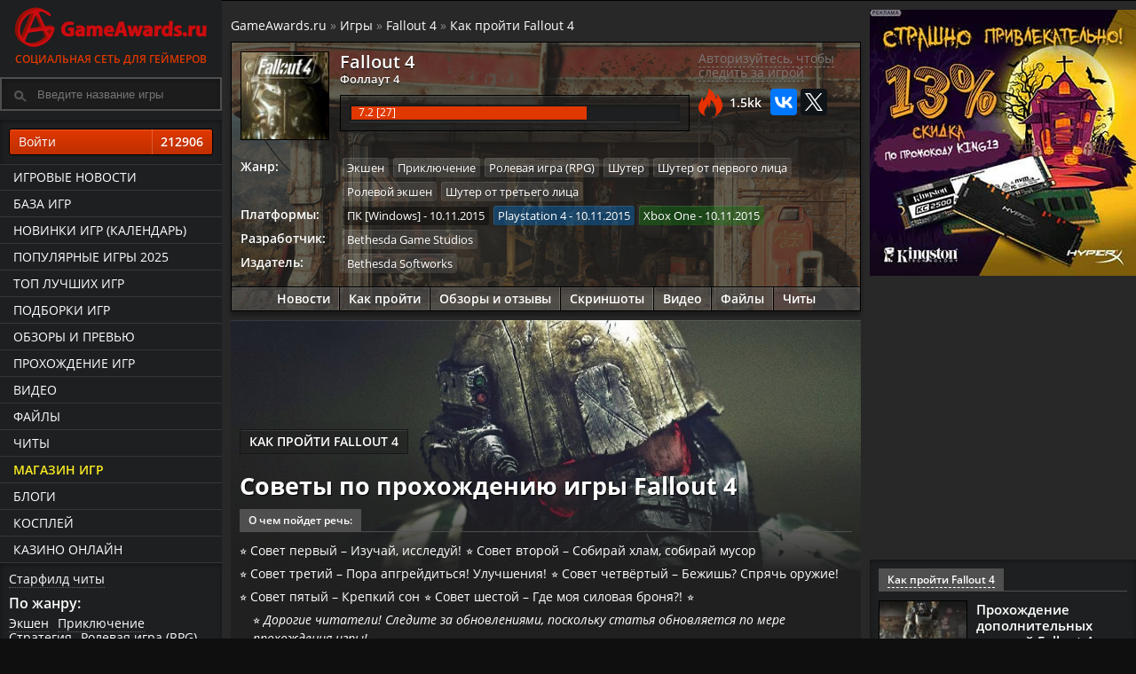

--- FILE ---
content_type: text/html; charset=UTF-8
request_url: https://www.gameawards.ru/article/466/sovety-po-prohozhdeniyu-igry-fallout-4/
body_size: 18311
content:
<!DOCTYPE html>
<html lang="ru">
<head>
<meta charset="utf-8">
<title>Советы по прохождению игры Fallout 4 | Руководства по прохождению Fallout 4</title><meta name="description" content="Подробное прохождение Fallout 4 ⭐ Совет первый &ndash; Изучай, исследуй! ⭐ Совет второй &ndash; Собирай хлам, собирай мусор ⭐ Совет третий &ndash; По [...] пройти на 100%"><meta property="og:url" content="https://www.gameawards.ru/article/466/sovety-po-prohozhdeniyu-igry-fallout-4/" /><meta property="og:image" content="https://www.gameawards.ru/images/articles/articles_w830_5a43d40c08fa51446554063_maxresdefault.jpg" /><meta property="og:type" content="article" /><meta property="og:description" content="Подробное прохождение Fallout 4 ⭐ Совет первый &ndash; Изучай, исследуй! ⭐ Совет второй &ndash; Собирай хлам, собирай мусор ⭐ Совет третий &ndash; По [...] пройти на 100%" /><meta property="og:title" content="Советы по прохождению игры Fallout 4" /><meta name="twitter:card" content="summary"><meta name="twitter:site" content="@gameawards_ru"><meta name="twitter:image:src" content="https://www.gameawards.ru/images/articles/articles_w830_5a43d40c08fa51446554063_maxresdefault.jpg"/><meta name="twitter:domain" content="www.gameawards.ru">
	<meta name="referrer" content="origin"/>
	<meta name="viewport" content="width=device-width, initial-scale=1, maximum-scale=1">
			<!-- Google Tag Manager -->
<script>(function(w,d,s,l,i){w[l]=w[l]||[];w[l].push({'gtm.start':
new Date().getTime(),event:'gtm.js'});var f=d.getElementsByTagName(s)[0],
j=d.createElement(s),dl=l!='dataLayer'?'&l='+l:'';j.async=true;j.src=
'https://www.googletagmanager.com/gtm.js?id='+i+dl;f.parentNode.insertBefore(j,f);
})(window,document,'script','dataLayer','GTM-P43FHQT');</script>
<!-- End Google Tag Manager -->

<!-- Header -->

<link rel="preload" as="font" type="font/woff2" href="/fonts/os/open-sans-v18-latin_cyrillic-regular.woff2" crossorigin>
<link rel="preload" as="font" type="font/woff2" href="/fonts/os/open-sans-v18-latin_cyrillic-600.woff2" crossorigin>
<link rel="preload" as="font" type="font/woff2" href="/fonts/os/open-sans-v18-latin_cyrillic-700.woff2" crossorigin>

<base href="https://www.gameawards.ru/" />
<link rel="stylesheet" type="text/css" href="https://www.gameawards.ru/css/ccms_green.css" />
<script src="https://ajax.googleapis.com/ajax/libs/jquery/1.11.2/jquery.min.js"></script>
<script>window.yaContextCb = window.yaContextCb || []</script>
<script src="https://yandex.ru/ads/system/context.js" async></script>

<link rel="alternate" type="application/rss+xml" title="GameAwards.ru RSS Feed" href="https://www.gameawards.ru/rss/news.xml" />
<link rel="address bar icon" href="favicon.ico" />
<link rel="shortcut icon" href="favicon.ico" type="image/x-icon" />
<script type="text/javascript" src="js/ajax_commentrate.js" async></script>
</head>
<body>
<!-- Google Tag Manager (noscript) -->
<noscript><iframe src="https://www.googletagmanager.com/ns.html?id=GTM-P43FHQT"
height="0" width="0" style="display:none;visibility:hidden"></iframe></noscript>
<!-- End Google Tag Manager (noscript) -->
<div class="layout">
<div id="js-canvas" class="layout__canvas">
<!-- Left Template -->

<aside class="layout__navbar sticky" role="navbar">
<div class="left_scroll_bl">
<a href="https://www.gameawards.ru/" class="logo-site">
            <span class="logo-ga--full"></span>Социальная сеть для геймеров</a>
			<div class="layout__topbar"><div class="b-header__search"><form id="searchform">
		<div>
			<input type="text" autocomplete="off" value="" id="inputString" onkeyup="lookup(this.value);" class="modalPopupField b-header__search_p" placeholder="Введите название игры" />
		</div>
		<div id="suggestions" class="topsearch_modblock"></div>
	</form></div></div>
		<div class="right_fr">
   <a class="gabtn gabtnye gabtn100 login_reg" href="javascript:void(0);" onclick="getdata('login.php','login_f');">Войти <span class="gabtncount">212906</span></a></div>
				<div class="left_navig_menu">
			 <ul class="main-menu">
			 <li class="main-menu__item"><a href="https://www.gameawards.ru/news/" class="main-menu__link">Игровые новости</a></li>
			 <li class="main-menu__item"><a href="https://www.gameawards.ru/games/" class="main-menu__link">База игр</a></li>
			 <li class="main-menu__item"><a href="https://www.gameawards.ru/calendar/" class="main-menu__link">Новинки игр (календарь)</a></li>
			 <li class="main-menu__item"><a href="https://www.gameawards.ru/bestgames/" class="main-menu__link">Популярные игры 2025</a></li>
			 <li class="main-menu__item"><a href="https://www.gameawards.ru/topgames/" class="main-menu__link">ТОП лучших игр</a></li>
			 <li class="main-menu__item"><a href="https://www.gameawards.ru/gtags/" class="main-menu__link">Подборки игр</a></li>
			 <li class="main-menu__item"><a href="https://www.gameawards.ru/articles/" class="main-menu__link">Обзоры и превью</a></li>
			 <li class="main-menu__item"><a href="https://www.gameawards.ru/sol/" class="main-menu__link">Прохождение игр</a></li>
			 <li class="main-menu__item"><a href="https://www.gameawards.ru/videos/" class="main-menu__link">Видео</a></li>
			 <li class="main-menu__item"><a href="https://www.gameawards.ru/downloads/" class="main-menu__link">Файлы</a></li>
			 <li class="main-menu__item"><a href="https://www.gameawards.ru/cheats/" class="main-menu__link ">Читы</a></li>
			  <li class="main-menu__item"><a href="https://www.gameawards.ru/store/" class="main-menu__link hot_link">Магазин игр</a></li>
			 <li class="main-menu__item"><a href="https://www.gameawards.ru/blogs/" class="main-menu__link">Блоги</a></li>
			 <li class="main-menu__item"><a href="https://www.gameawards.ru/cosplay/" class="main-menu__link">Косплей</a></li>
			 <li class="main-menu__item"><a href="https://slay-casino.com/" target="_blank" class="main-menu__link">казино онлайн</a></li>    </ul>
	</div>
	<div class="right_fr">
	<span class="filter_item"><a class="pseudo" href="https://www.gameawards.ru/cheat/153932/starfield/">Старфилд читы</a></span>
	<span class="filter_item_title">По жанру:</span><span class="filter_item"><a class="pseudo" href="https://www.gameawards.ru/gtags/7/ekshen/">Экшен</a></span><span class="filter_item"><a class="pseudo" href="https://www.gameawards.ru/gtags/14/priklyuchenie/">Приключение</a></span><span class="filter_item"><a class="pseudo" href="https://www.gameawards.ru/gtags/30/strategiya/">Стратегия</a></span><span class="filter_item"><a class="pseudo" href="https://www.gameawards.ru/gtags/11/rolevaya-igra-rpg/">Ролевая игра (RPG)</a></span><span class="filter_item"><a class="pseudo" href="https://www.gameawards.ru/gtags/31/simulyator/">Симулятор</a></span><span class="filter_item"><a class="pseudo" href="https://www.gameawards.ru/gtags/39/pazl-golovolomka/">Пазл (головоломка)</a></span><span class="filter_item"><a class="pseudo" href="https://www.gameawards.ru/gtags/38/sport/">Спорт</a></span><span class="filter_item"><a class="pseudo" href="https://www.gameawards.ru/gtags/29/shuter/">Шутер</a></span><span class="filter_item"><a class="pseudo" href="https://www.gameawards.ru/gtags/34/gonki/">Гонки</a></span><span class="filter_item"><a class="pseudo" href="https://www.gameawards.ru/gtags/36/platphormer/">Платформер</a></span><span class="filter_item_title">Подборки:</span><span class="filter_item"><a class="pseudo" href="https://www.gameawards.ru/gtags/12/dlya-odnogo-igroka/">Для одного игрока</a></span><span class="filter_item"><a class="pseudo" href="https://www.gameawards.ru/gtags/54/post-apokalipsis/">Пост-апокалипсис</a></span><span class="filter_item"><a class="pseudo" href="https://www.gameawards.ru/gtags/20/zhenshhina-protagonist/">Женщина-протагонист</a></span><span class="filter_item"><a class="pseudo" href="https://www.gameawards.ru/gtags/21/seksualnyj-kontent/">Сексуальный контент</a></span><span class="filter_item"><a class="pseudo" href="https://www.gameawards.ru/gtags/10/otkrytyj-mir/">Открытый мир</a></span><span class="filter_item"><a class="pseudo" href="https://www.gameawards.ru/gtags/26/nagota/">Нагота</a></span><span class="filter_item"><a class="pseudo" href="https://www.gameawards.ru/gtags/72/indi/">Инди</a></span><span class="filter_item"><a class="pseudo" href="https://www.gameawards.ru/gtags/57/ot-pervogo-lica/">От первого лица</a></span><span class="filter_item"><a class="pseudo" href="https://www.gameawards.ru/gtags/56/nauchnaya-phantastika/">Научная фантастика</a></span><span class="filter_item"><a class="pseudo" href="https://www.gameawards.ru/gtags/16/glubokij-syuzhet/">Глубокий сюжет</a></span>	</div>
	</div>
			</aside>
<!-- Content -->

	<div class="layout__body"><header class="layout__topbar">
<div class="layout__topbar_suggest"><div class="layout__topbar_wrap">
                <div class="layout__topbar_right">
				<div class="module clearfix"></div><div class="module clearfix mobile_bl">
</div><div class="mobile_bl"><div class="profile-game-nav">		</div></div>
		
                </div></div></div><div class="layout__topbar_canvas-toggler"><button type="button" id="toggle_navbar" class="btn btn_navbar_toggle"><svg xmlns="http://www.w3.org/2000/svg" viewBox="0 0 55 48.88"><path d="M0,5.47C.07,5.31.14,5.15.2,5A3,3,0,0,1,3,3H51.86a3,3,0,0,1,3.08,2.53,4.12,4.12,0,0,1,.05.7c0,1.91,0,3.83,0,5.74a3.07,3.07,0,0,1-3.22,3.26H3.24A3.07,3.07,0,0,1,.1,13a.81.81,0,0,0-.1-.18Z" transform="translate(0 -3)" style="fill:#f9ec23"/><path d="M0,42.2a9.18,9.18,0,0,1,.79-1.49,2.93,2.93,0,0,1,2.47-1.06H51.58a3.31,3.31,0,0,1,2.46.86,3,3,0,0,1,1,2.15c0,2.08,0,4.15,0,6.23a3,3,0,0,1-3,3H3.8c-2.24,0-2.93-.45-3.8-2.48Z" transform="translate(0 -3)" style="fill:#f9ec23"/><path d="M0,23.84a3.2,3.2,0,0,1,2.29-2.4,4.22,4.22,0,0,1,1-.1H51.68A3.05,3.05,0,0,1,55,24.65v5.53a3.08,3.08,0,0,1-3.37,3.37c-3.45,0-6.91,0-10.36,0H3.51A3.2,3.2,0,0,1,.7,32.4,8,8,0,0,1,0,31Z" transform="translate(0 -3)" style="fill:#f9ec23"/></svg></button></div></header><section class="column column_wrap" role="wrap_section"><div class="column_main"><main class="page"><div class="page__body_table pod-body"><!--noindex--> <!--AdFox START-->
<!--yandex_sgam1562-->
<!--Площадка: gameawards.ru / * / *-->
<!--Тип баннера: 850*150//вверху-->
<!--Расположение: <верх страницы>-->
<div id="adfox_163145856277895771"></div>
<script>
    window.yaContextCb.push(()=>{
        Ya.adfoxCode.create({
            ownerId: 288659,
        containerId: 'adfox_163145856277895771',
            params: {
                pp: 'g',
            ps: 'eduy',
            p2: 'hfns'
            }
        })
    })
</script><!--/noindex--></div><div class="page__body_table" xmlns:v="http://rdf.data-vocabulary.org/#"><span class="breadcrumb"><span typeof="v:Breadcrumb"><a href="https://www.gameawards.ru" rel="v:url" property="v:title">GameAwards.ru</a></span>
 &raquo; <span typeof="v:Breadcrumb"><a href="https://www.gameawards.ru/games/" rel="v:url" property="v:title">Игры</a></span> &raquo; <span typeof="v:Breadcrumb"><a href="https://www.gameawards.ru/game/2350/fallout-4/" rel="v:url" property="v:title">Fallout 4</a></span> &raquo; <span typeof="v:Breadcrumb"><a href="https://www.gameawards.ru/game/solution/2350/fallout-4/" rel="v:url" property="v:title">Как пройти Fallout 4</a></span></span></div><article itemscope itemtype="http://schema.org/Article">	<div class="page__body_table">
<div class="profile-game cover_block_bg lazy" style="background-image: url(https://www.gameawards.ru/images/gamebg/bg80.jpg);"><div class="hprofile-gr">
<div class="media-body cover_block_bg_p"><div class="col-block-5" itemscope itemtype="http://schema.org/VideoGame"><meta itemprop="applicationCategory" content="Game"> <meta itemprop="description" content="Подробное прохождение Fallout 4 ⭐ Совет первый &ndash; Изучай, исследуй! ⭐ Совет второй &ndash; Собирай хлам, собирай мусор ⭐ Совет третий &ndash; По [...] пройти на 100%"><meta itemprop="operatingSystem" content="Windows 7/8/10 (64-bit OS required)"> <meta itemprop="memoryRequirements" content="8 GB ОЗУ"> <meta itemprop="processorRequirements" content="Intel Core i5-2300 2.8 GHz/AMD Phenom II X4 945 3.0 GHz or equivalent"><meta itemprop="storageRequirements" content="30 GB"><figure class="media-figure media-figure--gbox100"><link href="https://www.gameawards.ru/game/2350/fallout-4/" itemprop="url"><a href="https://www.gameawards.ru/game/2350/fallout-4/" ><div class="media-img imgflare--imgbg">
<img alt="Fallout 4" itemprop="image" src="https://www.gameawards.ru/images/gamebox/gbox_w100_5a58a51c4cd9e1446053297_287740651jvrx5gq1l.jpg"></div></a></figure><div class="profile-game-title profile-game-rm"><a href="https://www.gameawards.ru/game/2350/fallout-4/"><span itemprop="name">Fallout 4</span></a><small>
<a href="https://www.gameawards.ru/game/2350/fallout-4/">Фоллаут 4</a>
</small></div>
<div class="profile-game-rating profile-game-rm">
<div class="mat_rating"><div class="rating-bar"><div class="progress_bar" style="width: 72%"><span class="animate ayellow"></span></div></div><div class="r_circ" itemprop="aggregateRating" itemscope itemtype="http://schema.org/AggregateRating"><meta itemprop="bestRating" content="10">
	<span itemprop="ratingValue">7.2</span> [<span itemprop="ratingCount">27</span>]
</div></div></div></div><div class="col-block-4">
	<div id="2350-collection_wishlist_box"><a class="answerLink login_reg" onclick="getdata('login.php','login_f');" href="javascript:void(0);">Авторизуйтесь, чтобы следить за игрой</a></div>
						
	<script type="text/javascript" src="//yastatic.net/es5-shims/0.0.2/es5-shims.min.js" charset="utf-8"></script>
<script type="text/javascript" src="//yastatic.net/share2/share.js" async="async" charset="utf-8"></script>
<div class="ga_margin_t10"><div class="views_fire">1.5kk</div><div class="ya-share2" data-services="vkontakte,twitter" data-url="https://www.gameawards.ru/game/2350/fallout-4/" data-counter></div></div>			
				
				</div>	 
				<dl class="profile-game-metadata ga_margin_t10">
<dt>Жанр:</dt><dd><div itemprop="genre"><span class="platform-item" title="Экшен"><a href="https://www.gameawards.ru/gtags/7/ekshen/">Экшен</a></span><span class="platform-item" title="Приключение"><a href="https://www.gameawards.ru/gtags/14/priklyuchenie/">Приключение</a></span><span class="platform-item" title="Ролевая игра (RPG)"><a href="https://www.gameawards.ru/gtags/11/rolevaya-igra-rpg/">Ролевая игра (RPG)</a></span><span class="platform-item" title="Шутер"><a href="https://www.gameawards.ru/gtags/29/shuter/">Шутер</a></span><span class="platform-item" title="Шутер от первого лица"><a href="https://www.gameawards.ru/gtags/59/shuter-ot-pervogo-lica/">Шутер от первого лица</a></span><span class="platform-item" title="Ролевой экшен"><a href="https://www.gameawards.ru/gtags/58/rolevoj-ekshen/">Ролевой экшен</a></span><span class="platform-item" title="Шутер от третьего лица"><a href="https://www.gameawards.ru/gtags/66/shuter-ot-tretego-lica/">Шутер от третьего лица</a></span></div></dd><dt>Платформы:</dt><dd><meta itemprop="datePublished" content="2015-11-10 T00:00:00+03:00"><span class="platform-item plat-9" title="Дата выхода: 10.11.2015" itemprop="gamePlatform"><a href="https://www.gameawards.ru/topgames/1-9--/">ПК [Windows]</a> - 10.11.2015</span><meta itemprop="datePublished" content="2015-11-10 T00:00:00+03:00"><span class="platform-item plat-23" title="Дата выхода: 10.11.2015" itemprop="gamePlatform"><a href="https://www.gameawards.ru/topgames/1-23--/">Playstation 4</a> - 10.11.2015</span><meta itemprop="datePublished" content="2015-11-10 T00:00:00+03:00"><span class="platform-item plat-24" title="Дата выхода: 10.11.2015" itemprop="gamePlatform"><a href="https://www.gameawards.ru/topgames/1-24--/">Xbox One</a> - 10.11.2015</span></dd><dt>Разработчик:</dt><dd><span itemprop="author" itemscope itemtype="http://schema.org/Organization"><span class="platform-item" itemprop="name"><a href="company/2/bethesda-game-studios/" itemprop="url">Bethesda Game Studios</a></span></span></dd><dt>Издатель:</dt><dd><span itemprop="publisher" itemscope itemtype="http://schema.org/Organization"><span class="platform-item" itemprop="name"><a href="company/1/bethesda-softworks/" itemprop="url">Bethesda Softworks</a></span></span></dd>		 
		 </dl>
		 
</div>
<div class="profile-game-nav">
<a href="https://www.gameawards.ru/game/news/2350/fallout-4/">Новости</a>
							<a href="https://www.gameawards.ru/game/solution/2350/fallout-4/">Как пройти</a><a href="https://www.gameawards.ru/game/articles/2350/fallout-4/">Обзоры и отзывы</a>
							<a href="https://www.gameawards.ru/game/media/2350/fallout-4/">Скриншоты</a>
							<a href="https://www.gameawards.ru/game/video/2350/fallout-4/">Видео</a>
							<a href="https://www.gameawards.ru/game/files/2350/fallout-4/">Файлы</a>
							<a href="https://www.gameawards.ru/cheat/2350/fallout-4/">Читы</a>
								</div></div></div></div>
<meta itemscope itemprop="mainEntityOfPage" itemType="https://schema.org/WebPage" itemid="https://www.gameawards.ru/article/466/sovety-po-prohozhdeniyu-igry-fallout-4/"/>
<meta itemprop="datePublished" content="2015-11-03T15:28:40+03:00">
<meta itemprop="dateModified" content="2015-11-03T15:28:40+03:00">
<div itemprop="publisher" itemscope itemtype="https://schema.org/Organization" style="display:none;">
    <div itemprop="logo image" itemscope itemtype="https://schema.org/ImageObject">
        <img itemprop="url contentUrl" src="https://www.gameawards.ru/images/ga_logo_head.png" alt="Руководства по прохождению" />
        <meta itemprop="width" content="6" />
        <meta itemprop="height" content="6" />
   </div>
   <meta itemprop="name" content="GameAwards.ru" />
</div>
<div class="page__body_table pod-body">
<div class="lentam_bg media-img imgflare--imgbg">
<div itemprop="image" itemscope itemtype="https://schema.org/ImageObject"><img itemprop="image url" class="bgmimg" src="https://www.gameawards.ru/images/articles/articles_w830_5a43d40c08fa51446554063_maxresdefault.jpg" alt="Советы по прохождению игры Fallout 4"><meta itemprop="width" content="500"><meta itemprop="height" content="280"></div>

<div class="n_block_text"><div class="blog_tag">Как пройти Fallout 4</div><div class="cube_block_title_big"><h1 itemprop="headline">Советы по прохождению игры Fallout 4</h1></div><div class="media-block left_scroll_bl rbl250"><div id="soderjanie"><dl class="pod-header">
<dt class="pod-header__item">
<div class="pod-title">О чем пойдет речь:</div>
</dt>
</dl><div class="list-unstyled wiki-section-list"><div class="item">⭐ <a href="https://www.gameawards.ru/article/466/sovety-po-prohozhdeniyu-igry-fallout-4/#HAnch1">Совет первый &ndash; Изучай, исследуй!</a></div><div class="item">⭐ <a href="https://www.gameawards.ru/article/466/sovety-po-prohozhdeniyu-igry-fallout-4/#HAnch2">Совет второй &ndash; Собирай хлам, собирай мусор</a></div><div class="item">⭐ <a href="https://www.gameawards.ru/article/466/sovety-po-prohozhdeniyu-igry-fallout-4/#HAnch3">Совет третий &ndash; Пора апгрейдиться! Улучшения!</a></div><div class="item">⭐ <a href="https://www.gameawards.ru/article/466/sovety-po-prohozhdeniyu-igry-fallout-4/#HAnch4">Совет четвёртый &ndash; Бежишь? Спрячь оружие!</a></div><div class="item">⭐ <a href="https://www.gameawards.ru/article/466/sovety-po-prohozhdeniyu-igry-fallout-4/#HAnch5">Совет пятый &ndash; Крепкий сон</a></div><div class="item">⭐ <a href="https://www.gameawards.ru/article/466/sovety-po-prohozhdeniyu-igry-fallout-4/#HAnch6">Совет шестой &ndash; Где моя силовая броня?!</a></div><div class="item">⭐ <a href="https://www.gameawards.ru/article/466/sovety-po-prohozhdeniyu-igry-fallout-4/#HAnch7">&nbsp;</a></div><span class="header3"><div class="item">⭐ <a href="https://www.gameawards.ru/article/466/sovety-po-prohozhdeniyu-igry-fallout-4/#HAnch8"><em>Дорогие читатели! Следите за обновлениями, поскольку статья обновляется по мере прохождения игры!</em></a></div></div></div></div><div class="page__header-desc"><div class="block_info-date">2015-11-03 15:28:40</div><div class="block_info-views">41338</div> <div class="block_info-user" itemprop="author">max.korg.vin</div></div></div></div>
</div>
<div class="page__body_table pod-body"><div class="article_content" itemprop="articleBody"><div id="adfox_159277806946344017"></div>
<script>
window.yaContextCb.push(()=>{
    window.Ya.adfoxCode.create({
        ownerId: 288659,
        containerId: 'adfox_159277806946344017',
        params: {
            pp: 'bbap',
            ps: 'eduy',
            p2: 'gwex'
        }
    });
	})
</script>
<hr />
<p style="text-align:justify">Мир и геймплей <a href="https://www.gameawards.ru/game/2350/fallout-4/">Fallout 4</a> великолепен! Но при этом он остаётся до сих пор, непонятен. Он скрывает многие тайны, многие секреты. А парой он просто старается всеми силами скрыть что-то от игрока. Иногда он &laquo;подкидывает&raquo; сильного противника, чтобы игроки не смогли пройти дальше, а иногда якобы не проходимую преграду.</p>

<p style="text-align:justify">Если вы хотите быть в курсе всего, хотите правильно действовать и не совершать ошибки в игре, то рекомендуем посмотреть наши советы по прохождению игры Fallout 4, которые были созданы исходя из собственного прохождения. Советы бывают самые разные: советы по тактике, советы по деньгам, советы по прохождению. Но у нас вы отыщите &laquo;полное собрание&raquo; самых полезных и ценных советов в мире <a href="https://www.gameawards.ru/game/2350/fallout-4/">Fallout 4</a>! Если у вас есть какие-то свои полезные советы, либо замечания, тогда пишите в комментариях!&nbsp;Мы обязательно вам ответим!</p>

<hr />
<h2 id="HAnch1">Совет первый &ndash; Изучай, исследуй!</h2>

<hr />
<p style="text-align:center"><img alt="" src="https://www.gameawards.ru/userfiles/537-a0283583c57921236a16695f752f9472.jpg" style="height:450px; width:800px" /></p>

<hr />
<p style="text-align:justify">Мир <a href="https://www.gameawards.ru/game/2350/fallout-4/">Fallout 4</a> просто огромен! Он не просто больше мира <a href="https://www.gameawards.ru/game/7/the-elder-scrolls-v-skyrim/">The Elder Scrolls V: Skyrim</a>. Он более насыщенный! Он более живой! Он более &laquo;богат&raquo;! Именно по этой причине, вам &ndash; искателю приключений, нужно изучать и исследовать каждый уголок этого мира. В каждом месте вы обязательно найдёте что-то интересное и полезное: начиная от обычного хлама (который пригодится для постройки жилья, убежища и улучшений) и заканчивая уникальным оружием! Никогда не знаешь, что сейчас найдёшь в заброшенном доме. Никогда не знаешь, что сейчас прячут в пещере бандиты. Именно поэтому, если вы решили изучать мир целиком и полностью, рекомендую вам осматривать каждый уголок, каждый домик и каждую локацию. Иначе, вы рискуете пропустить нечто ценное и очень полезное!</p>

<hr />
<h2 id="HAnch2">Совет второй &ndash; Собирай хлам, собирай мусор</h2>

<hr />
<p style="text-align:center"><img alt="" src="https://www.gameawards.ru/userfiles/660-cf012a318425ddc8232ef1b828562cdd.jpg" style="height:450px; width:800px" /></p>

<hr />
<p style="text-align:justify">Помните, в одной новости как-то авторы игры заявили о том, что в <a href="https://www.gameawards.ru/game/2350/fallout-4/">Fallout 4</a> будет полезна каждая деталь, каждый хлам и мусор? Так вот, это действительно так. Каждая прогнившая до ужаса железка, возможно, пригодится вам для следующего улучшения. Возможно, для создания жилья и т.п. Просто помните о том, что значения &laquo;мусор&raquo; в игре просто не существует, поскольку по мере прохождения игры пригодится абсолютно всё. Не жалейте персонажа, грузите его, напрягайте его, пусть качает бицуху (Силу), пусть тащит, пусть ползёт с этим мусором. Хлам, полезен!</p>

<hr />
<h2 id="HAnch3">Совет третий &ndash; Пора апгрейдиться! Улучшения!</h2>

<hr />
<p style="text-align:center"><img alt="" src="https://www.gameawards.ru/userfiles/435-7436428c51276f04bf0a3c9a3b45acbb.jpg" style="height:450px; width:800px" /></p>

<hr />
<p style="text-align:justify">Улучшения &ndash; это совершенно новая деталь, которой не было в предыдущих частях серии. Некоторым может показаться, что это якобы малозначимая деталь геймплея, но нет. Если кто так до сих пор так считает, тогда это самая глубокая ошибка. Поскольку враги будут постоянно расти в силе, впрочем, как и герой, потребуется хорошее снаряжение для борьбы с ними. Это касается не только мутантов, которых вы будете встречать, но ещё и обычных людей, к примеру, мародёров. Улучшая оружие, вы не только внешне преобразуете пушку, но ещё и придаёте ей новый эффект, к примеру, больший урон, либо большая скорострельность. То же самое касается и брони. Улучшая броню, вы можете повысить защиту. Защита в свою очередь тоже бывает разной. Помимо всего этого, вы можете улучшать ещё и свой дом (оно же убежище). И что самое важное &ndash; любое улучшение требует детали и чертежи. Всё это вы сможете отыскать по мере прохождения игры. Не забывайте о том, что хлам полезен.</p>

<hr />
<h2 id="HAnch4">Совет четвёртый &ndash; Бежишь? Спрячь оружие!</h2>

<hr />
<p style="text-align:justify">Самое интересное то, что мало кто обращает внимание на такую вроде бы мелкую деталь. Особенно, когда и тебе, и противнику остаётся нанести последний удар. Мало кто знает, но если вы спрячете своё оружие, тогда сможете бегать быстрее! Это особенно полезно, если вы пытаетесь скорее скрыться от врага, зайти в тыл к противнику, либо просто пытаетесь быстрее добраться до указанной точки. Спрячь оружие и беги быстрее!</p>

<hr />
<h2 id="HAnch5">Совет пятый &ndash; Крепкий сон</h2>

<hr />
<p style="text-align:justify">Что такое, мало здоровья? Тебя потрепало очередное насекомое? Рейдер? Не осталось припасов, чтобы восстановить своё здоровье? Собираешься перезагрузиться уже в десятый раз? Не стоит! Ведь чтобы восстановить своё здоровье и отправиться дальше, необходимо лишь найти кровать, либо матрац, чтобы отдохнуть и залечить свои раны. Для восстановления здоровья придётся поспать несколько часов. И кстати, спать можно, даже если около вас будет расположен лагерь с рейдерами, которые вас потрепали! Но если же противник прямо около вас, маловероятно, что вы заснёте.</p>

<hr />
<h2 id="HAnch6">Совет шестой &ndash; Где моя силовая броня?!</h2>

<hr />
<p style="text-align:justify">Пропала силовая броня? Вероятней всего, исследуя Пустошь, где-то она была оставлена. Оставлять силовую броню не стоит, поскольку её могут украсть. Да-да, вы не ослышались, броню могут скомуниздить и потом маловероятно, что вы её найдёте снова. Чтобы такого не произошло, рекомендую вынуть энергетическое ядро, поскольку тогда вашу силовую броню никто уже не украдёт. Без энергетического ядра она просто бесполезна для тех, кто захочет её украсть.</p>

<hr />
<h2 id="HAnch7">&nbsp;</h2>

<h3 id="HAnch8"><em>Дорогие читатели! Следите за обновлениями, поскольку статья обновляется по мере прохождения игры!</em></h3>

<p>&nbsp;</p>
</div></div><div class="page__body_table"><dl class="pod-header"><dt class="pod-header__item"><div class="pod-title">Wiki Fallout 4</div></dt></dl><div class="wiki-section"><div class="wiki-section-title">Общая информация</div><ul class="list-unstyled wiki-section-list"><li class="item">⭐ <a href="https://www.gameawards.ru/news/2209/sistemnye-trebovaniya-fallout-4/">Системные требования</a></li><li class="item">⭐ <a href="https://www.gameawards.ru/article/466/sovety-po-prohozhdeniyu-igry-fallout-4/">Советы по прохождению</a></li></ul>
</div>
<div class="wiki-section"><div class="wiki-section-title">Прохождение</div><ul class="list-unstyled wiki-section-list"><li class="item">⭐ <a href="https://www.gameawards.ru/article/464/prohozhdenie-igry-fallout-4/">Основные задания</a></li><li class="item">⭐ <a href="https://www.gameawards.ru/article/465/prohozhdenie-dopolnitelnyh-zadanij-igry-fallout-4/">Дополнительные задания</a></li><li class="item">⭐ <a href="https://www.gameawards.ru/article/474/fallout-4--razbiraem-syuzhet-i-koncovku/">Сюжет и концовка</a></li><li class="item">⭐ <a href="https://www.gameawards.ru/article/507/prohozhdenie-igry-fallout-4-automatron-dlc/">Automatron</a></li><li class="item">⭐ <a href="https://www.gameawards.ru/game/solution/2744/fallout-4-far-harbor/">Far Harbor</a></li></ul>
</div>
<div class="wiki-section"><div class="wiki-section-title">Механика</div><ul class="list-unstyled wiki-section-list"><li class="item">⭐ <a href="https://www.gameawards.ru/faq/87/fallout-4--gajd-po-perkam-umeniyam/">Перки (умения)</a></li><li class="item">⭐ <a href="https://www.gameawards.ru/article/468/sovety-po-prokachke-v-igre-fallout-4/">Советы по прокачке</a></li></ul>
</div>
<div class="wiki-section"><div class="wiki-section-title">Персонажи</div><ul class="list-unstyled wiki-section-list"><li class="item">⭐ <a href="https://www.gameawards.ru/article/470/prohozhdenie-romanticheskih-linij-v-fallout-4/">Романтические линии</a></li></ul>
</div>
<div class="wiki-section"><div class="wiki-section-title">Снаряжение</div><ul class="list-unstyled wiki-section-list"><li class="item">⭐ <a href="https://www.gameawards.ru/faq/89/fallout-4--gajd-po-oruzhiyu/">Оружие</a></li><li class="item">⭐ <a href="https://www.gameawards.ru/faq/638/luchshaya-bronya-fallout-4-silovaya-i-tyazhelaya-bronya-redkaya-legendarnaya-odezhda/">Лучшая броня</a></li></ul>
</div>
<div class="wiki-section"><div class="wiki-section-title">Локации</div><ul class="list-unstyled wiki-section-list"><li class="item">⭐ <a href="https://www.gameawards.ru/faq/91/fallout-4--gajd-po-raspolozheniyu-pupsov/">Пупсы</a></li></ul>
</div>
<div class="wiki-section"><div class="wiki-section-title">DLC</div><ul class="list-unstyled wiki-section-list"><li class="item">⭐ <a href="https://www.gameawards.ru/game/2744/fallout-4-far-harbor/">Far Harbor</a></li></ul>
</div>
<div class="wiki-section"><div class="wiki-section-title">Другое</div><ul class="list-unstyled wiki-section-list"><li class="item">⭐ <a href="https://www.gameawards.ru/article/471/sovety-po-zarabotku-kryshek-v-fallout-4/">Заработок крышек</a></li><li class="item">⭐ <a href="https://www.gameawards.ru/faq/90/fallout-4--tehnicheskie-problemy-i-ih-reshenie/">Проблемы с игрой</a></li></ul>
</div>
</div><div class="page__body_table"><h2>Как пройти Fallout 4 видео</h2><div class="module clearfix tileview-list-module"><ul class="module-content list-unstyled rowv media-list"><li class="col-block-3 media item"><div class="tileview-list-item video-tile lentablock_main"><div class="media-center"><a href="https://www.gameawards.ru/video/6543/prohozhdenie-fallout-4-na-russkom--chast-1-yadernoe-nachalo/"><div class="views"><div class="block_info-views">5875</div></div>
<div class="duration"><div class="block_info-date">35:23</div></div><img src="https://www.gameawards.ru/images/videos/video_w100_15662247301566224730.jpg" data-src="https://www.gameawards.ru/images/videos/video_w420_15662247301566224730.jpg" class="cover-image media-object lazy" alt="прохождение Fallout 4"></a></div><div class="media-body lentablock__main_b"><div class="title media-heading"><a href="https://www.gameawards.ru/video/6543/prohozhdenie-fallout-4-na-russkom--chast-1-yadernoe-nachalo/">Прохождение Fallout 4 (На русском) – Часть 1: Ядерное начало</a></div></div></div></li><li class="col-block-3 media item"><div class="tileview-list-item video-tile lentablock_main"><div class="media-center"><a href="https://www.gameawards.ru/video/6555/prohozhdenie-fallout-4-na-russkom--chast-2-silovaya-bronya/"><div class="views"><div class="block_info-views">3773</div></div>
<div class="duration"><div class="block_info-date">37:39</div></div><img src="https://www.gameawards.ru/images/videos/video_w100_15662246981566224698.jpg" data-src="https://www.gameawards.ru/images/videos/video_w420_15662246981566224698.jpg" class="cover-image media-object lazy" alt="прохождение Fallout 4"></a></div><div class="media-body lentablock__main_b"><div class="title media-heading"><a href="https://www.gameawards.ru/video/6555/prohozhdenie-fallout-4-na-russkom--chast-2-silovaya-bronya/">Прохождение Fallout 4 (На русском) – Часть 2: Силовая броня</a></div></div></div></li><li class="col-block-3 media item"><div class="tileview-list-item video-tile lentablock_main"><div class="media-center"><a href="https://www.gameawards.ru/video/6556/prohozhdenie-fallout-4-na-russkom--chast-3-rejdery-i-psina/"><div class="views"><div class="block_info-views">3754</div></div>
<div class="duration"><div class="block_info-date">37:50</div></div><img src="https://www.gameawards.ru/images/videos/video_w100_15662246951566224695.jpg" data-src="https://www.gameawards.ru/images/videos/video_w420_15662246951566224695.jpg" class="cover-image media-object lazy" alt="прохождение Fallout 4"></a></div><div class="media-body lentablock__main_b"><div class="title media-heading"><a href="https://www.gameawards.ru/video/6556/prohozhdenie-fallout-4-na-russkom--chast-3-rejdery-i-psina/">Прохождение Fallout 4 (На русском) – Часть 3: Рейдеры и псина</a></div></div></div></li><li class="col-block-3 media item"><div class="tileview-list-item video-tile lentablock_main"><div class="media-center"><a href="https://www.gameawards.ru/video/6557/prohozhdenie-fallout-4-na-russkom--chast-4-opasnye-supermutanty/"><div class="views"><div class="block_info-views">3098</div></div>
<div class="duration"><div class="block_info-date">35:42</div></div><img src="https://www.gameawards.ru/images/videos/video_w100_15662246921566224692.jpg" data-src="https://www.gameawards.ru/images/videos/video_w420_15662246921566224692.jpg" class="cover-image media-object lazy" alt="прохождение Fallout 4"></a></div><div class="media-body lentablock__main_b"><div class="title media-heading"><a href="https://www.gameawards.ru/video/6557/prohozhdenie-fallout-4-na-russkom--chast-4-opasnye-supermutanty/">Прохождение Fallout 4 (На русском) – Часть 4: Опасные супермутанты</a></div></div></div></li><li class="col-block-3 media item"><div class="tileview-list-item video-tile lentablock_main"><div class="media-center"><a href="https://www.gameawards.ru/video/6558/prohozhdenie-fallout-4-na-russkom--chast-5-zames-s-gopotoj/"><div class="views"><div class="block_info-views">2503</div></div>
<div class="duration"><div class="block_info-date">33:24</div></div><img src="https://www.gameawards.ru/images/videos/video_w100_15662246891566224689.jpg" data-src="https://www.gameawards.ru/images/videos/video_w420_15662246891566224689.jpg" class="cover-image media-object lazy" alt="прохождение Fallout 4"></a></div><div class="media-body lentablock__main_b"><div class="title media-heading"><a href="https://www.gameawards.ru/video/6558/prohozhdenie-fallout-4-na-russkom--chast-5-zames-s-gopotoj/">Прохождение Fallout 4 (На русском) – Часть 5: Замес с гопотой</a></div></div></div></li><li class="col-block-3 media item"><div class="tileview-list-item video-tile lentablock_main"><div class="media-center"><a href="https://www.gameawards.ru/video/6559/prohozhdenie-fallout-4-na-russkom--chast-6-zlye-gangstery/"><div class="views"><div class="block_info-views">2919</div></div>
<div class="duration"><div class="block_info-date">36:51</div></div><img src="https://www.gameawards.ru/images/videos/video_w100_15662246861566224686.jpg" data-src="https://www.gameawards.ru/images/videos/video_w420_15662246861566224686.jpg" class="cover-image media-object lazy" alt="прохождение Fallout 4"></a></div><div class="media-body lentablock__main_b"><div class="title media-heading"><a href="https://www.gameawards.ru/video/6559/prohozhdenie-fallout-4-na-russkom--chast-6-zlye-gangstery/">Прохождение Fallout 4 (На русском) – Часть 6: Злые гангстеры</a></div></div></div></li><li class="col-block-3 media item"><div class="tileview-list-item video-tile lentablock_main"><div class="media-center"><a href="https://www.gameawards.ru/video/6567/prohozhdenie-fallout-4-na-russkom--chast-7-umnaya-sobaka/"><div class="views"><div class="block_info-views">2412</div></div>
<div class="duration"><div class="block_info-date">33:21</div></div><img src="https://www.gameawards.ru/images/videos/video_w100_15662246651566224665.jpg" data-src="https://www.gameawards.ru/images/videos/video_w420_15662246651566224665.jpg" class="cover-image media-object lazy" alt="прохождение Fallout 4"></a></div><div class="media-body lentablock__main_b"><div class="title media-heading"><a href="https://www.gameawards.ru/video/6567/prohozhdenie-fallout-4-na-russkom--chast-7-umnaya-sobaka/">Прохождение Fallout 4 (На русском) – Часть 7: Умная собака</a></div></div></div></li><li class="col-block-3 media item"><div class="tileview-list-item video-tile lentablock_main"><div class="media-center"><a href="https://www.gameawards.ru/video/6568/prohozhdenie-fallout-4-na-russkom--chast-8-zhutkie-kiborgi/"><div class="views"><div class="block_info-views">3895</div></div>
<div class="duration"><div class="block_info-date">34:51</div></div><img src="https://www.gameawards.ru/images/videos/video_w100_15662246621566224662.jpg" data-src="https://www.gameawards.ru/images/videos/video_w420_15662246621566224662.jpg" class="cover-image media-object lazy" alt="прохождение Fallout 4"></a></div><div class="media-body lentablock__main_b"><div class="title media-heading"><a href="https://www.gameawards.ru/video/6568/prohozhdenie-fallout-4-na-russkom--chast-8-zhutkie-kiborgi/">Прохождение Fallout 4 (На русском) – Часть 8: Жуткие киборги</a></div></div></div></li><li class="col-block-3 media item"><div class="tileview-list-item video-tile lentablock_main"><div class="media-center"><a href="https://www.gameawards.ru/video/6587/prohozhdenie-fallout-4-na-russkom--chast-9-vspomnit-vsyo/"><div class="views"><div class="block_info-views">3838</div></div>
<div class="duration"><div class="block_info-date">41:48</div></div><img src="https://www.gameawards.ru/images/videos/video_w100_15662246071566224607.jpg" data-src="https://www.gameawards.ru/images/videos/video_w420_15662246071566224607.jpg" class="cover-image media-object lazy" alt="прохождение Fallout 4"></a></div><div class="media-body lentablock__main_b"><div class="title media-heading"><a href="https://www.gameawards.ru/video/6587/prohozhdenie-fallout-4-na-russkom--chast-9-vspomnit-vsyo/">Прохождение Fallout 4 (На русском) – Часть 9: Вспомнить всё</a></div></div></div></li></ul></div></div><div class="page__body_table"><a href="https://www.gameawards.ru/game/solution/2350/fallout-4/">Еще видео с прохождением Fallout 4</a></div><!--noindex--><div class="page__body_table ta_center"><!-- Yandex.RTB R-A-294787-7 -->
<div id="yandex_rtb_R-A-294787-7"></div>
<script>window.yaContextCb.push(()=>{
  Ya.Context.AdvManager.render({
    renderTo: 'yandex_rtb_R-A-294787-7',
    blockId: 'R-A-294787-7'
  })
})</script></div><!--/noindex--><div class="page__body_table"><dl class="pod-header">
<dt class="pod-header__item">
<div class="pod-title">Лайкните и поделитесь с друзьями</div>
</dt>
</dl><div class="lentablock__main_b profile-game module clearfix tileview-list-module"><div class="col-block-2">
<script type="text/javascript" src="//yastatic.net/es5-shims/0.0.2/es5-shims.min.js" charset="utf-8"></script>
<script type="text/javascript" src="//yastatic.net/share2/share.js" async="async" charset="utf-8"></script>
<div class="ya-share2" data-services="vkontakte,facebook,twitter,gplus" data-counter=""></div></div><div class="col-block-2"><div class="mat_rating"><div class="rating-bar"><div class="progress_bar" style="width: 0%"><span class="animate ayellow"></span></div></div><div class="r_circ">0.0</div></div></div></div></div><div class="page__body_table"><dl class="pod-header">
<dt class="pod-header__item">
<div class="pod-title">Оставить комментарий</div>
</dt>
</dl><a name="comments"></a><div class="add-comments-auth"><a class="login_reg" onclick="getdata('login.php','login_f');" href="javascript:void(0);">Авторизуйтесь</a>, чтобы добавить комментарий</div><ul id="commentRoot"><li id="comment102" class="comment-block">
<div class="commentContent"><a name="102"></a><div class="comment-pic">
													<img src="https://www.gameawards.ru/images/def_ava_50.jpg" alt="Veterok697" /></div><div class="comment-inner"><div class="comment_head_rate"><div class="col-block-5"><div class="comment-head">
	<span class="platform-item" itemprop="author" itemscope itemtype="https://schema.org/Person"><meta itemprop="name" content="Veterok697"><a itemprop="url" class="lenta_author__name" href="https://www.gameawards.ru/profile/5778/veterok697/">Veterok697</a> </span>                    <span class="comment-date js-time">20:08, 1 июня 2016г.</span>
                </div></div><div class="col-block-4"><div class="comment-rating"><span class="comment-like"><svg width="18" height="18" viewBox="0 0 23.85 23.04"><title>Нравится</title><path d="M23.92,12A3.32,3.32,0,0,0,20.6,8.68H15.46V5A3.91,3.91,0,0,0,14.1,1.62a4.26,4.26,0,0,0-3.48-.42.58.58,0,0,0-.42.57V5.92c0,3.28-3.8,4.39-4,4.44a.52.52,0,0,0-.13.06,1.72,1.72,0,0,0-1.54-1H1.79A1.71,1.71,0,0,0,.08,11.17V21.29A1.71,1.71,0,0,0,1.79,23H3.4a.6.6,0,1,0,0-1.19H1.79a.52.52,0,0,1-.52-.52V11.17a.52.52,0,0,1,.52-.52H4.58a.53.53,0,0,1,.52.52v9.54A3.33,3.33,0,0,0,8.42,24H18.6c2.25,0,3.69-1.18,3.94-3.23l1.37-8.61a.28.28,0,0,0,0-.09V12Zm-1.19.05-1.37,8.59c-.18,1.46-1.11,2.21-2.76,2.21H8.42a2.14,2.14,0,0,1-2.13-2.14v-9.2a.5.5,0,0,0,.27,0c.2-.05,4.83-1.39,4.83-5.58V2.24a2.76,2.76,0,0,1,2,.34A2.82,2.82,0,0,1,14.27,5v4.3a.6.6,0,0,0,.6.6H20.6A2.13,2.13,0,0,1,22.73,12v0Z" transform="translate(-0.08 -1)" fill="currentColor" fill-rule="evenodd"/></svg> 0</span> <span class="comment-dislike">0 <svg width="18" height="18" viewBox="0 0 23.82 23"><title>Не нравится</title><path d="M9.9,23.38A3.47,3.47,0,0,0,12,24a5.34,5.34,0,0,0,1.39-.19.6.6,0,0,0,.41-.57V19.08c0-3.26,3.8-4.38,4-4.43a.29.29,0,0,0,.13-.05,1.71,1.71,0,0,0,1.53,1H22.2a1.71,1.71,0,0,0,1.71-1.71V3.75A1.72,1.72,0,0,0,22.2,2H20.59a.6.6,0,0,0-.6.6.58.58,0,0,0,.6.58h1.6a.52.52,0,0,1,.52.52v10.1a.52.52,0,0,1-.52.52H19.41a.52.52,0,0,1-.52-.52V4.32A3.32,3.32,0,0,0,15.57,1H5.41C3.16,1,1.72,2.18,1.47,4.22L.1,12.82s0,.06,0,.09V13a3.32,3.32,0,0,0,3.32,3.32H8.54V20A3.89,3.89,0,0,0,9.9,23.38ZM3.41,15.14A2.12,2.12,0,0,1,1.29,13V13L2.65,4.39c.18-1.46,1.11-2.2,2.76-2.2H15.57A2.13,2.13,0,0,1,17.7,4.32V13.5a.62.62,0,0,0-.27,0c-.2.06-4.83,1.4-4.83,5.58v3.67a2.78,2.78,0,0,1-2-.33A2.82,2.82,0,0,1,9.73,20V15.74a.59.59,0,0,0-.59-.6Z" transform="translate(-0.09 -1)" fill="currentColor" fill-rule="evenodd"/></svg></span><div class="comment-rating-bar"><div class="progress_bar" style="width: 0%"><span class="animate ayellow"></span></div></div></div></div></div><div class="comment-content">
                    Советы конечно полезные, но все кто играл хоть в одну из частей игры и так об этом всём знает.            </div><a onclick="getdata('login.php','login_f');" href="javascript:void(0);" class="answerLink login_reg"><span class="block_info-comment ga_margin_t10">Войдите, чтобы ответить</span></a></div></div>
										</li> </ul></div><div class="page__body_table"><div class="lentablock_main"><div class="lentablock__main_b"><figure class="media-comgames mobile_bl"><div class="comment-pic"><a href="https://www.gameawards.ru/game/2350/fallout-4/"><img alt="Fallout 4" src="https://www.gameawards.ru/images/gamebox/gbox_w50_5a58a51c4cd9e1446053297_287740651jvrx5gq1l.jpg"></a></div></figure><div class="media-body"><span class="platform-item"><a href="https://www.gameawards.ru/game/solution/2350/fallout-4/">Fallout 4 гайды</a></span><span class="platform-item"><a href="https://www.gameawards.ru/game/articles/2350/fallout-4/">Fallout 4 отзывы</a></span>

</div><div class="media-body ga_margin_t10">Подборки и метки: <span class="platform-item" title="ТОПовые игры"><a href="https://www.gameawards.ru/topgames/">ТОПовые игры</a></span><span class="platform-item" title="Для одного игрока"><a href="https://www.gameawards.ru/gtags/12/dlya-odnogo-igroka/">Для одного игрока</a></span><span class="platform-item" title="Пост-апокалипсис"><a href="https://www.gameawards.ru/gtags/54/post-apokalipsis/">Пост-апокалипсис</a></span><span class="platform-item" title="Открытый мир"><a href="https://www.gameawards.ru/gtags/10/otkrytyj-mir/">Открытый мир</a></span><span class="platform-item" title="От первого лица"><a href="https://www.gameawards.ru/gtags/57/ot-pervogo-lica/">От первого лица</a></span><span class="platform-item" title="Научная фантастика"><a href="https://www.gameawards.ru/gtags/56/nauchnaya-phantastika/">Научная фантастика</a></span><span class="platform-item" title="Глубокий сюжет"><a href="https://www.gameawards.ru/gtags/16/glubokij-syuzhet/">Глубокий сюжет</a></span><span class="platform-item" title="Атмосфера"><a href="https://www.gameawards.ru/gtags/24/atmosphera/">Атмосфера</a></span><span class="platform-item" title="Отличный саундтрек"><a href="https://www.gameawards.ru/gtags/25/otlichnyj-saundtrek/">Отличный саундтрек</a></span><span class="platform-item" title="Исследование"><a href="https://www.gameawards.ru/gtags/60/issledovanie/">Исследование</a></span><span class="platform-item" title="От третьего лица"><a href="https://www.gameawards.ru/gtags/18/ot-tretego-lica/">От третьего лица</a></span><span class="platform-item" title="Выживание"><a href="https://www.gameawards.ru/gtags/77/vyzhivanie/">Выживание</a></span></div></div></div></div></article></main>
</div>

<!-- Right Template -->

<aside class="column_sidebar">
<div id="right_bl">
<div id="wrapper__sticky" class="article-right-suggested-publications-wrapper__sticky">
<div class="gaads_300_300">
<div id="adfox_161999826425973757"></div>
<script>
window.yaContextCb.push(()=>{
    window.Ya.adfoxCode.create({
        ownerId: 288659,
        containerId: 'adfox_161999826425973757',
        params: {
           pp: 'bbao',
            ps: 'eduy',
            p2: 'gwev'
        }
		
    });
	setInterval(function() {window.Ya.adfoxCode.reload('adfox_161999826425973757');}, 30000);
	 })
</script>
</div>
<div class="gaads_300_300">
<div id="adfox_162014143706656993"></div>
<script>
window.yaContextCb.push(()=>{
    window.Ya.adfoxCode.create({
        ownerId: 288659,
        containerId: 'adfox_162014143706656993',
        params: {
           pp: 'h',
            ps: 'eduy',
            p2: 'hfbl'
        }
    });
	setInterval(function() {window.Ya.adfoxCode.reload('adfox_162014143706656993');}, 31000);
	})
</script>
</div>
</div>
<div class="right_fr">
<div class="right_fr_block">			<dl class="pod-header">
<dt class="pod-header__item">
<div class="pod-title"><a href="https://www.gameawards.ru/game/solution/2350/fallout-4/">Как пройти Fallout 4</a>
</div>
</dt>
</dl>
<div class="pod-body left_scroll_bl rbl500">
<div class="media media--small"><div class="align-vertical--contain"><figure class="media-figure align-vertical--child"><div class="media-img"><a href="https://www.gameawards.ru/article/465/prohozhdenie-dopolnitelnyh-zadanij-fallout-4/"><img alt="Fallout 4" src="https://www.gameawards.ru/images/articles/articles_w100_5a43d4116d3621446486157_fallout4001.jpg"></a></div></figure><div class="media-body align-vertical--child"><div class="media-title"><a href="https://www.gameawards.ru/article/465/prohozhdenie-dopolnitelnyh-zadanij-fallout-4/">Прохождение дополнительных заданий Fallout 4</a></div></div></div></div><div class="media media--small"><div class="align-vertical--contain"><figure class="media-figure align-vertical--child"><div class="media-img"><a href="https://www.gameawards.ru/article/468/sovety-po-prokachke-v-igre-fallout-4/"><img alt="Fallout 4" src="https://www.gameawards.ru/images/articles/articles_w100_5a43d400d50661446662891_sje35bh.jpg"></a></div></figure><div class="media-body align-vertical--child"><div class="media-title"><a href="https://www.gameawards.ru/article/468/sovety-po-prokachke-v-igre-fallout-4/">Советы по прокачке в игре Fallout 4</a></div></div></div></div><div class="media media--small"><div class="align-vertical--contain"><figure class="media-figure align-vertical--child"><div class="media-img"><a href="https://www.gameawards.ru/faq/89/fallout-4--gajd-po-oruzhiyu/"><img alt="Fallout 4" src="https://www.gameawards.ru/images/faqs/faq_w100_59ef08ed4bfb51446642435_fallout4gamedetails.jpg"></a></div></figure><div class="media-body align-vertical--child"><div class="media-title"><a href="https://www.gameawards.ru/faq/89/fallout-4--gajd-po-oruzhiyu/">Fallout 4 – Гайд по оружию</a></div></div></div></div><div class="media media--small"><div class="align-vertical--contain"><figure class="media-figure align-vertical--child"><div class="media-img"><a href="https://www.gameawards.ru/article/474/fallout-4--razbiraem-syuzhet-i-koncovku/"><img alt="Fallout 4" src="https://www.gameawards.ru/images/articles/articles_w100_5a43d3e065bfc1447771805_5941551435083391.jpg"></a></div></figure><div class="media-body align-vertical--child"><div class="media-title"><a href="https://www.gameawards.ru/article/474/fallout-4--razbiraem-syuzhet-i-koncovku/">Fallout 4 – Разбираем сюжет и концовку</a></div></div></div></div><div class="media media--small"><div class="align-vertical--contain"><figure class="media-figure align-vertical--child"><div class="media-img"><a href="https://www.gameawards.ru/faq/638/luchshaya-bronya-fallout-4-silovaya-i-tyazhelaya-bronya-redkaya-legendarnaya-odezhda/"><img alt="Fallout 4" src="https://www.gameawards.ru/images/faqs/faq_w100_60ad163a9e989ismd0aj1brz31.jpg"></a></div></figure><div class="media-body align-vertical--child"><div class="media-title"><a href="https://www.gameawards.ru/faq/638/luchshaya-bronya-fallout-4-silovaya-i-tyazhelaya-bronya-redkaya-legendarnaya-odezhda/">Лучшая броня Fallout 4 (силовая и тяжелая броня, редкая, легендарная одежда)</a></div></div></div></div><div class="media media--small"><div class="align-vertical--contain"><figure class="media-figure align-vertical--child"><div class="media-img"><a href="https://www.gameawards.ru/faq/87/fallout-4--gajd-po-perkam-umeniyam/"><img alt="Fallout 4" src="https://www.gameawards.ru/images/faqs/faq_w100_59ef08e5102031446568455_fallout4gamedetails.jpg"></a></div></figure><div class="media-body align-vertical--child"><div class="media-title"><a href="https://www.gameawards.ru/faq/87/fallout-4--gajd-po-perkam-umeniyam/">Fallout 4 – Гайд по перкам (Умениям)</a></div></div></div></div><div class="media media--small"><div class="align-vertical--contain"><figure class="media-figure align-vertical--child"><div class="media-img"><a href="https://www.gameawards.ru/faq/91/fallout-4--gajd-po-raspolozheniyu-pupsov/"><img alt="Fallout 4" src="https://www.gameawards.ru/images/faqs/faq_w100_59ef08efc34211447081992_fallout4gamedetails.jpg"></a></div></figure><div class="media-body align-vertical--child"><div class="media-title"><a href="https://www.gameawards.ru/faq/91/fallout-4--gajd-po-raspolozheniyu-pupsov/">Fallout 4 – Гайд по расположению пупсов</a></div></div></div></div><div class="media media--small"><div class="align-vertical--contain"><figure class="media-figure align-vertical--child"><div class="media-img"><a href="https://www.gameawards.ru/faq/90/fallout-4--tehnicheskie-problemy-i-ih-reshenie/"><img alt="Fallout 4" src="https://www.gameawards.ru/images/faqs/faq_w100_59ef08ee7f4c21446981723_ed903cc273dde93219682172edbdf6f6large.jpg"></a></div></figure><div class="media-body align-vertical--child"><div class="media-title"><a href="https://www.gameawards.ru/faq/90/fallout-4--tehnicheskie-problemy-i-ih-reshenie/">Fallout 4 – Технические проблемы и их решение</a></div></div></div></div><div class="media media--small"><div class="align-vertical--contain"><figure class="media-figure align-vertical--child"><div class="media-img"><a href="https://www.gameawards.ru/article/470/prohozhdenie-romanticheskih-linij-v-fallout-4/"><img alt="Fallout 4" src="https://www.gameawards.ru/images/articles/articles_w100_5a43d3f60838b1446836453_2fallout4cosplayrunningbattlestarringtabithaartyfakesvalentinecosplaybycreativeedgestudios.jpg"></a></div></figure><div class="media-body align-vertical--child"><div class="media-title"><a href="https://www.gameawards.ru/article/470/prohozhdenie-romanticheskih-linij-v-fallout-4/">Прохождение романтических линий в Fallout 4</a></div></div></div></div><div class="media media--small"><div class="align-vertical--contain"><figure class="media-figure align-vertical--child"><div class="media-img"><a href="https://www.gameawards.ru/article/464/prohozhdenie-igry-fallout-4/"><img alt="Fallout 4" src="https://www.gameawards.ru/images/articles/articles_w100_5a43d416dd3de1446483892_fallout4header2.jpg"></a></div></figure><div class="media-body align-vertical--child"><div class="media-title"><a href="https://www.gameawards.ru/article/464/prohozhdenie-igry-fallout-4/">Прохождение игры Fallout 4</a></div></div></div></div><div class="media media--small"><div class="align-vertical--contain"><figure class="media-figure align-vertical--child"><div class="media-img"><a href="https://www.gameawards.ru/article/471/sovety-po-zarabotku-kryshek-v-fallout-4/"><img alt="Fallout 4" src="https://www.gameawards.ru/images/articles/articles_w100_5a43d3f09ecd71446983980_f41.jpg"></a></div></figure><div class="media-body align-vertical--child"><div class="media-title"><a href="https://www.gameawards.ru/article/471/sovety-po-zarabotku-kryshek-v-fallout-4/">Советы по заработку крышек в Fallout 4</a></div></div></div></div><div class="media media--small"><div class="align-vertical--contain"><figure class="media-figure align-vertical--child"><div class="media-img"><a href="https://www.gameawards.ru/article/466/sovety-po-prohozhdeniyu-igry-fallout-4/"><img alt="Fallout 4" src="https://www.gameawards.ru/images/articles/articles_w100_5a43d40c08fa51446554063_maxresdefault.jpg"></a></div></figure><div class="media-body align-vertical--child"><div class="media-title"><a href="https://www.gameawards.ru/article/466/sovety-po-prohozhdeniyu-igry-fallout-4/">Советы по прохождению игры Fallout 4</a></div></div></div></div><div class="media media--small"><div class="align-vertical--contain"><figure class="media-figure align-vertical--child"><div class="media-img"><a href="https://www.gameawards.ru/article/1128/fallout-4-dopolnitelnye-kvesty-podzemki-prohozhdenie/"><img alt="Fallout 4" src="https://www.gameawards.ru/images/articles/article_w100_162406629350173843.jpg"></a></div></figure><div class="media-body align-vertical--child"><div class="media-title"><a href="https://www.gameawards.ru/article/1128/fallout-4-dopolnitelnye-kvesty-podzemki-prohozhdenie/">Fallout 4 дополнительные квесты Подземки прохождение</a></div></div></div></div><div class="media media--small"><div class="align-vertical--contain"><figure class="media-figure align-vertical--child"><div class="media-img"><a href="https://www.gameawards.ru/article/1129/fallout-4-dopolnitelnye-kvesty-instituta-prohozhdenie/"><img alt="Fallout 4" src="https://www.gameawards.ru/images/articles/article_w100_1624066403fallout49.jpg"></a></div></figure><div class="media-body align-vertical--child"><div class="media-title"><a href="https://www.gameawards.ru/article/1129/fallout-4-dopolnitelnye-kvesty-instituta-prohozhdenie/">Fallout 4 дополнительные квесты Института прохождение</a></div></div></div></div><div class="media media--small"><div class="align-vertical--contain"><figure class="media-figure align-vertical--child"><div class="media-img"><a href="https://www.gameawards.ru/article/1125/fallout-4-dopolnitelnye-kvesty-pustoshi-prohozhdenie/"><img alt="Fallout 4" src="https://www.gameawards.ru/images/articles/article_w100_162406563216205752128b8233731ef63dfeed911c4e284215c2.jpg"></a></div></figure><div class="media-body align-vertical--child"><div class="media-title"><a href="https://www.gameawards.ru/article/1125/fallout-4-dopolnitelnye-kvesty-pustoshi-prohozhdenie/">Fallout 4 дополнительные квесты Пустоши прохождение</a></div></div></div></div><div class="media media--small"><div class="align-vertical--contain"><figure class="media-figure align-vertical--child"><div class="media-img"><a href="https://www.gameawards.ru/article/1126/fallout-4-dopolnitelnye-kvesty-bratstva-stali-prohozhdenie/"><img alt="Fallout 4" src="https://www.gameawards.ru/images/articles/article_w100_162406580746192464.jpg"></a></div></figure><div class="media-body align-vertical--child"><div class="media-title"><a href="https://www.gameawards.ru/article/1126/fallout-4-dopolnitelnye-kvesty-bratstva-stali-prohozhdenie/">Fallout 4 дополнительные квесты Братства Стали прохождение</a></div></div></div></div><div class="media media--small"><div class="align-vertical--contain"><figure class="media-figure align-vertical--child"><div class="media-img"><a href="https://www.gameawards.ru/article/1130/fallout-4-dopolnitelnye-kvesty-sputnikov-prohozhdenie/"><img alt="Fallout 4" src="https://www.gameawards.ru/images/articles/article_w100_1624066504fallout4companionguidestronghowtake.jpg"></a></div></figure><div class="media-body align-vertical--child"><div class="media-title"><a href="https://www.gameawards.ru/article/1130/fallout-4-dopolnitelnye-kvesty-sputnikov-prohozhdenie/">Fallout 4 дополнительные квесты Спутников прохождение</a></div></div></div></div><div class="media media--small"><div class="align-vertical--contain"><figure class="media-figure align-vertical--child"><div class="media-img"><a href="https://www.gameawards.ru/article/1127/fallout-4-dopolnitelnye-kvesty-minitmenov-prohozhdenie/"><img alt="Fallout 4" src="https://www.gameawards.ru/images/articles/article_w100_1624066094maxresdefault.jpg"></a></div></figure><div class="media-body align-vertical--child"><div class="media-title"><a href="https://www.gameawards.ru/article/1127/fallout-4-dopolnitelnye-kvesty-minitmenov-prohozhdenie/">Fallout 4 дополнительные квесты Минитменов прохождение</a></div></div></div></div></div></div><div class="right_fr_block">			<dl class="pod-header"><dt class="pod-header__item"><div class="pod-title">Видео Fallout 4</div></dt></dl>
			<div class="pod-body left_scroll_bl rbl500">
<div class="media media--small"><div class="align-vertical--contain"><figure class="media-figure align-vertical--child"><div class="media-img"><a href="https://www.gameawards.ru/https://www.gameawards.ru/game/solution/2350/fallout-4/"><img alt="Fallout 4" src="https://www.gameawards.ru/images/videos/video_w100_15662241251566224125.jpg"></a></div></figure><div class="media-body align-vertical--child"><div class="media-title"><a href="https://www.gameawards.ru/game/solution/2350/fallout-4/">Видео прохождение Fallout 4</a></div></div></div></div><div class="media media--small"><div class="align-vertical--contain"><figure class="media-figure align-vertical--child"><div class="media-img"><a href="https://www.gameawards.ru/video/6408/fallout-4--kinematographicheskij-trejler-strannik-pegi/"><img alt="Fallout 4" src="https://www.gameawards.ru/images/videos/video_w100_15662250911566225091.jpg"></a></div></figure><div class="media-body align-vertical--child"><div class="media-title"><a href="video/6408/fallout-4--kinematographicheskij-trejler-strannik-pegi/">Fallout 4 – Кинематографический трейлер «Странник» [PEGI]</a></div></div></div></div><div class="media media--small"><div class="align-vertical--contain"><figure class="media-figure align-vertical--child"><div class="media-img"><a href="https://www.gameawards.ru/video/6407/fallout-4-special--trejler-lovkost/"><img alt="Fallout 4" src="https://www.gameawards.ru/images/videos/video_w100_15662250941566225094.jpg"></a></div></figure><div class="media-body align-vertical--child"><div class="media-title"><a href="video/6407/fallout-4-special--trejler-lovkost/">Fallout 4 «S.P.E.C.I.A.L.» – Трейлер «Ловкость»</a></div></div></div></div><div class="media media--small"><div class="align-vertical--contain"><figure class="media-figure align-vertical--child"><div class="media-img"><a href="https://www.gameawards.ru/video/6406/fallout-4-special--trejler-udacha/"><img alt="Fallout 4" src="https://www.gameawards.ru/images/videos/video_w100_15662250971566225097.jpg"></a></div></figure><div class="media-body align-vertical--child"><div class="media-title"><a href="video/6406/fallout-4-special--trejler-udacha/">Fallout 4 «S.P.E.C.I.A.L.» – Трейлер «Удача»</a></div></div></div></div><div class="media media--small"><div class="align-vertical--contain"><figure class="media-figure align-vertical--child"><div class="media-img"><a href="https://www.gameawards.ru/video/6323/fallout-4--20-minut-igrovogo-processa/"><img alt="Fallout 4" src="https://www.gameawards.ru/images/videos/video_w100_15662253181566225318.jpg"></a></div></figure><div class="media-body align-vertical--child"><div class="media-title"><a href="video/6323/fallout-4--20-minut-igrovogo-processa/">Fallout 4 – 20 минут игрового процесса</a></div></div></div></div><div class="media media--small"><div class="align-vertical--contain"><figure class="media-figure align-vertical--child"><div class="media-img"><a href="https://www.gameawards.ru/video/6322/fallout-4--pyos-v-realnoj-zhizni/"><img alt="Fallout 4" src="https://www.gameawards.ru/images/videos/video_w100_15662253211566225321.jpg"></a></div></figure><div class="media-body align-vertical--child"><div class="media-title"><a href="video/6322/fallout-4--pyos-v-realnoj-zhizni/">Fallout 4 – «Пёс» в реальной жизни</a></div></div></div></div><div class="media media--small"><div class="align-vertical--contain"><figure class="media-figure align-vertical--child"><div class="media-img"><a href="https://www.gameawards.ru/video/6321/fallout-4--trejler-sistema-harakteristik/"><img alt="Fallout 4" src="https://www.gameawards.ru/images/videos/video_w100_15662253241566225324.jpg"></a></div></figure><div class="media-body align-vertical--child"><div class="media-title"><a href="video/6321/fallout-4--trejler-sistema-harakteristik/">Fallout 4 – Трейлер «Система характеристик»</a></div></div></div></div><div class="media media--small"><div class="align-vertical--contain"><figure class="media-figure align-vertical--child"><div class="media-img"><a href="https://www.gameawards.ru/video/6320/fallout-4-special--trejler-sila/"><img alt="Fallout 4" src="https://www.gameawards.ru/images/videos/video_w100_15662253271566225327.jpg"></a></div></figure><div class="media-body align-vertical--child"><div class="media-title"><a href="video/6320/fallout-4-special--trejler-sila/">Fallout 4 «S.P.E.C.I.A.L.» – Трейлер «Сила»</a></div></div></div></div><div class="media media--small"><div class="align-vertical--contain"><figure class="media-figure align-vertical--child"><div class="media-img"><a href="https://www.gameawards.ru/video/6319/fallout-4-special--trejler-vospriyatie/"><img alt="Fallout 4" src="https://www.gameawards.ru/images/videos/video_w100_15662253291566225329.jpg"></a></div></figure><div class="media-body align-vertical--child"><div class="media-title"><a href="video/6319/fallout-4-special--trejler-vospriyatie/">Fallout 4 «S.P.E.C.I.A.L.» – Трейлер «Восприятие»</a></div></div></div></div><div class="media media--small"><div class="align-vertical--contain"><figure class="media-figure align-vertical--child"><div class="media-img"><a href="https://www.gameawards.ru/video/6318/fallout-4-special--trejler-vynoslivost/"><img alt="Fallout 4" src="https://www.gameawards.ru/images/videos/video_w100_15662253321566225332.jpg"></a></div></figure><div class="media-body align-vertical--child"><div class="media-title"><a href="video/6318/fallout-4-special--trejler-vynoslivost/">Fallout 4 «S.P.E.C.I.A.L.» – Трейлер «Выносливость»</a></div></div></div></div></div></div></div></div>
	</aside></section>

<!-- Footer -->

</div><footer class="layout__footer">
<div class="page__body_table pod-body profile-game-rating mobile_bl">
<a href="https://www.gameawards.ru/game/146632/stalker-2-heart-of-chornobyl/" class="gp-g-sbox-15" title="S.T.A.L.K.E.R. 2: Heart of Chornobyl">
            <img class="lazy" src="https://www.gameawards.ru/images/gamebox/gbox_w50_6747793828923apps.10198.14284944590486649.e405904d0c9947bcb8d53ad73c659e5e.jpg" data-src="https://www.gameawards.ru/images/gamebox/gbox_w100_6747793828923apps.10198.14284944590486649.e405904d0c9947bcb8d53ad73c659e5e.jpg" alt="Игра S.T.A.L.K.E.R. 2: Heart of Chornobyl">
            <p>S.T.A.L.K.E.R. 2: Heart of Chornobyl</p>
          </a><a href="https://www.gameawards.ru/game/180593/black-myth-wukong/" class="gp-g-sbox-15" title="Black Myth: Wukong">
            <img class="lazy" src="https://www.gameawards.ru/images/gamebox/gbox_w50_66a748296db0eav7jqcjmveztvkxym7yabq.jpeg" data-src="https://www.gameawards.ru/images/gamebox/gbox_w100_66a748296db0eav7jqcjmveztvkxym7yabq.jpeg" alt="Игра Black Myth: Wukong">
            <p>Black Myth: Wukong</p>
          </a><a href="https://www.gameawards.ru/game/180336/kingdom-come-deliverance-ii/" class="gp-g-sbox-15" title="Kingdom Come: Deliverance II">
            <img class="lazy" src="https://www.gameawards.ru/images/gamebox/gbox_w50_66250acc1f49borhmbe01sxmnltlfiw.jpeg" data-src="https://www.gameawards.ru/images/gamebox/gbox_w100_66250acc1f49borhmbe01sxmnltlfiw.jpeg" alt="Игра Kingdom Come: Deliverance II">
            <p>Kingdom Come: Deliverance II</p>
          </a><a href="https://www.gameawards.ru/game/180114/enshrouded/" class="gp-g-sbox-15" title="Enshrouded">
            <img class="lazy" src="https://www.gameawards.ru/images/gamebox/gbox_w50_6599a0efd0849jgpmvilv8upr6abyltaka.jpeg" data-src="https://www.gameawards.ru/images/gamebox/gbox_w100_6599a0efd0849jgpmvilv8upr6abyltaka.jpeg" alt="Игра Enshrouded">
            <p>Enshrouded</p>
          </a><a href="https://www.gameawards.ru/game/180611/crime-scene-cleaner/" class="gp-g-sbox-15" title="Crime Scene Cleaner">
            <img class="lazy" src="https://www.gameawards.ru/images/gamebox/gbox_w50_66a7521e55a4fltcbjbm8oaoscmlsnwrduq.jpeg" data-src="https://www.gameawards.ru/images/gamebox/gbox_w100_66a7521e55a4fltcbjbm8oaoscmlsnwrduq.jpeg" alt="Игра Crime Scene Cleaner">
            <p>Crime Scene Cleaner</p>
          </a><a href="https://www.gameawards.ru/game/180855/indiana-jones-and-the-great-circle/" class="gp-g-sbox-15" title="Indiana Jones and the Great Circle">
            <img class="lazy" src="https://www.gameawards.ru/images/gamebox/gbox_w50_674f19b77de44xrekzd7asegzuivvhzzc7g.jpeg" data-src="https://www.gameawards.ru/images/gamebox/gbox_w100_674f19b77de44xrekzd7asegzuivvhzzc7g.jpeg" alt="Игра Indiana Jones and the Great Circle">
            <p>Indiana Jones and the Great Circle</p>
          </a><a href="https://www.gameawards.ru/game/180270/caribbean-legend/" class="gp-g-sbox-15" title="Caribbean Legend">
            <img class="lazy" src="https://www.gameawards.ru/images/gamebox/gbox_w50_65f59d84bb67flibrary600x900.jpg" data-src="https://www.gameawards.ru/images/gamebox/gbox_w100_65f59d84bb67flibrary600x900.jpg" alt="Игра Caribbean Legend">
            <p>Caribbean Legend</p>
          </a><a href="https://www.gameawards.ru/game/180179/the-thaumaturge/" class="gp-g-sbox-15" title="The Thaumaturge">
            <img class="lazy" src="https://www.gameawards.ru/images/gamebox/gbox_w50_65b90bd898384mm59hypdydyprkyqbdznq.jpeg" data-src="https://www.gameawards.ru/images/gamebox/gbox_w100_65b90bd898384mm59hypdydyprkyqbdznq.jpeg" alt="Игра The Thaumaturge">
            <p>The Thaumaturge</p>
          </a><a href="https://www.gameawards.ru/game/180962/split-fiction/" class="gp-g-sbox-15" title="Split Fiction">
            <img class="lazy" src="https://www.gameawards.ru/images/gamebox/gbox_w50_67921cbfab9cehrpbmv7gk2mzjvpb8mjsfw.jpeg" data-src="https://www.gameawards.ru/images/gamebox/gbox_w100_67921cbfab9cehrpbmv7gk2mzjvpb8mjsfw.jpeg" alt="Игра Split Fiction">
            <p>Split Fiction</p>
          </a><a href="https://www.gameawards.ru/game/180120/palworld/" class="gp-g-sbox-15" title="Palworld">
            <img class="lazy" src="https://www.gameawards.ru/images/gamebox/gbox_w50_6599a3b000476tagasoedwarl2bcfeg6x3w.jpeg" data-src="https://www.gameawards.ru/images/gamebox/gbox_w100_6599a3b000476tagasoedwarl2bcfeg6x3w.jpeg" alt="Игра Palworld">
            <p>Palworld</p>
          </a><a href="https://www.gameawards.ru/game/180176/banishers-ghosts-of-new-eden/" class="gp-g-sbox-15" title="Banishers: Ghosts of New Eden">
            <img class="lazy" src="https://www.gameawards.ru/images/gamebox/gbox_w50_65b90a2bb610bxlqjttg2xtj4e2lvnubuw.jpeg" data-src="https://www.gameawards.ru/images/gamebox/gbox_w100_65b90a2bb610bxlqjttg2xtj4e2lvnubuw.jpeg" alt="Игра Banishers: Ghosts of New Eden">
            <p>Banishers: Ghosts of New Eden</p>
          </a><a href="https://www.gameawards.ru/game/180856/path-of-exile-2/" class="gp-g-sbox-15" title="Path of Exile 2">
            <img class="lazy" src="https://www.gameawards.ru/images/gamebox/gbox_w50_674f1a5bdce1bpflyz83viwue6btigtnvw.jpeg" data-src="https://www.gameawards.ru/images/gamebox/gbox_w100_674f1a5bdce1bpflyz83viwue6btigtnvw.jpeg" alt="Игра Path of Exile 2">
            <p>Path of Exile 2</p>
          </a><a href="https://www.gameawards.ru/game/180798/farming-simulator-25/" class="gp-g-sbox-15" title="Farming Simulator 25">
            <img class="lazy" src="https://www.gameawards.ru/images/gamebox/gbox_w50_672791f3c1de8lq6tcwy9pnd9zblsmdc1q.jpeg" data-src="https://www.gameawards.ru/images/gamebox/gbox_w100_672791f3c1de8lq6tcwy9pnd9zblsmdc1q.jpeg" alt="Игра Farming Simulator 25">
            <p>Farming Simulator 25</p>
          </a><a href="https://www.gameawards.ru/game/179789/once-human/" class="gp-g-sbox-15" title="Once Human">
            <img class="lazy" src="https://www.gameawards.ru/images/gamebox/gbox_w50_64f5e922491125hlspojsx71ur8kebiana.jpeg" data-src="https://www.gameawards.ru/images/gamebox/gbox_w100_64f5e922491125hlspojsx71ur8kebiana.jpeg" alt="Игра Once Human">
            <p>Once Human</p>
          </a><a href="https://www.gameawards.ru/game/180858/delta-force/" class="gp-g-sbox-15" title="Delta Force">
            <img class="lazy" src="https://www.gameawards.ru/images/gamebox/gbox_w50_674f1b6b380afzoquglgqtn7w9cwsqjnua.jpeg" data-src="https://www.gameawards.ru/images/gamebox/gbox_w100_674f1b6b380afzoquglgqtn7w9cwsqjnua.jpeg" alt="Игра Delta Force">
            <p>Delta Force</p>
          </a><a href="https://www.gameawards.ru/game/180230/dragons-dogma-2/" class="gp-g-sbox-15" title="Dragon's Dogma 2">
            <img class="lazy" src="https://www.gameawards.ru/images/gamebox/gbox_w50_65df38f1351dbregyxa5jgspnlrxvmtq8w.jpeg" data-src="https://www.gameawards.ru/images/gamebox/gbox_w100_65df38f1351dbregyxa5jgspnlrxvmtq8w.jpeg" alt="Игра Dragon's Dogma 2">
            <p>Dragon's Dogma 2</p>
          </a><a href="https://www.gameawards.ru/game/180374/hades-ii/" class="gp-g-sbox-15" title="Hades II">
            <img class="lazy" src="https://www.gameawards.ru/images/gamebox/gbox_w50_663e24c705633pnufv9ay3cpafxlcaeaplq.jpeg" data-src="https://www.gameawards.ru/images/gamebox/gbox_w100_663e24c705633pnufv9ay3cpafxlcaeaplq.jpeg" alt="Игра Hades II">
            <p>Hades II</p>
          </a><a href="https://www.gameawards.ru/game/180185/helldivers-2/" class="gp-g-sbox-15" title="Helldivers 2">
            <img class="lazy" src="https://www.gameawards.ru/images/gamebox/gbox_w50_65b910154882cm4kp23dyzkynjnv6s8rgrq.jpeg" data-src="https://www.gameawards.ru/images/gamebox/gbox_w100_65b910154882cm4kp23dyzkynjnv6s8rgrq.jpeg" alt="Игра Helldivers 2">
            <p>Helldivers 2</p>
          </a><a href="https://www.gameawards.ru/game/180184/pacific-drive/" class="gp-g-sbox-15" title="Pacific Drive">
            <img class="lazy" src="https://www.gameawards.ru/images/gamebox/gbox_w50_65b90fae417a36n24qnrwbadb8cjonjvguq.jpeg" data-src="https://www.gameawards.ru/images/gamebox/gbox_w100_65b90fae417a36n24qnrwbadb8cjonjvguq.jpeg" alt="Игра Pacific Drive">
            <p>Pacific Drive</p>
          </a><a href="https://www.gameawards.ru/game/180177/robin-hood---builders-of-sherwood/" class="gp-g-sbox-15" title="Robin Hood - Builders Of Sherwood">
            <img class="lazy" src="https://www.gameawards.ru/images/gamebox/gbox_w50_65b90ada104e4o8h51yankjjlzvcbqr0pdw.jpeg" data-src="https://www.gameawards.ru/images/gamebox/gbox_w100_65b90ada104e4o8h51yankjjlzvcbqr0pdw.jpeg" alt="Игра Robin Hood - Builders Of Sherwood">
            <p>Robin Hood - Builders Of Sherwood</p>
          </a><a href="https://www.gameawards.ru/game/180323/infection-free-zone/" class="gp-g-sbox-15" title="Infection Free Zone">
            <img class="lazy" src="https://www.gameawards.ru/images/gamebox/gbox_w50_661513dbab41dm17u7rtoejzqfpcuvr5a.jpeg" data-src="https://www.gameawards.ru/images/gamebox/gbox_w100_661513dbab41dm17u7rtoejzqfpcuvr5a.jpeg" alt="Игра Infection Free Zone">
            <p>Infection Free Zone</p>
          </a><a href="https://www.gameawards.ru/game/145257/avowed/" class="gp-g-sbox-15" title="Avowed">
            <img class="lazy" src="https://www.gameawards.ru/images/gamebox/gbox_w50_61b11331691cd458750546.jpg" data-src="https://www.gameawards.ru/images/gamebox/gbox_w100_61b11331691cd458750546.jpg" alt="Игра Avowed">
            <p>Avowed</p>
          </a><a href="https://www.gameawards.ru/game/180454/elden-ring---shadow-of-the-erdtree/" class="gp-g-sbox-15" title="Elden Ring - Shadow of the Erdtree">
            <img class="lazy" src="https://www.gameawards.ru/images/gamebox/gbox_w50_665f271258d3f3kgg2xblh5frkz8hctsjvg.jpeg" data-src="https://www.gameawards.ru/images/gamebox/gbox_w100_665f271258d3f3kgg2xblh5frkz8hctsjvg.jpeg" alt="Игра Elden Ring - Shadow of the Erdtree">
            <p>Elden Ring - Shadow of the Erdtree</p>
          </a><a href="https://www.gameawards.ru/game/180232/rise-of-the-ronin/" class="gp-g-sbox-15" title="Rise of the Ronin">
            <img class="lazy" src="https://www.gameawards.ru/images/gamebox/gbox_w50_65df39b5280d2mnnksdxaz1srgs2pqolr6w.jpeg" data-src="https://www.gameawards.ru/images/gamebox/gbox_w100_65df39b5280d2mnnksdxaz1srgs2pqolr6w.jpeg" alt="Игра Rise of the Ronin">
            <p>Rise of the Ronin</p>
          </a><a href="https://www.gameawards.ru/game/180670/frostpunk-2/" class="gp-g-sbox-15" title="Frostpunk 2">
            <img class="lazy" src="https://www.gameawards.ru/images/gamebox/gbox_w50_66d09103479f4th8zblmsvg2d0ernuoonw.jpeg" data-src="https://www.gameawards.ru/images/gamebox/gbox_w100_66d09103479f4th8zblmsvg2d0ernuoonw.jpeg" alt="Игра Frostpunk 2">
            <p>Frostpunk 2</p>
          </a><a href="https://www.gameawards.ru/game/180268/drug-dealer-simulator-2/" class="gp-g-sbox-15" title="Drug Dealer Simulator 2">
            <img class="lazy" src="https://www.gameawards.ru/images/gamebox/gbox_w50_65f0276f94b695pupmxtt6jh0ocrd8yz5rq.jpeg" data-src="https://www.gameawards.ru/images/gamebox/gbox_w100_65f0276f94b695pupmxtt6jh0ocrd8yz5rq.jpeg" alt="Игра Drug Dealer Simulator 2">
            <p>Drug Dealer Simulator 2</p>
          </a><a href="https://www.gameawards.ru/game/180321/no-rest-for-the-wicked/" class="gp-g-sbox-15" title="No Rest for the Wicked">
            <img class="lazy" src="https://www.gameawards.ru/images/gamebox/gbox_w50_66151316483d3az41a7kxgxomm1tjagfzkq.jpeg" data-src="https://www.gameawards.ru/images/gamebox/gbox_w100_66151316483d3az41a7kxgxomm1tjagfzkq.jpeg" alt="Игра No Rest for the Wicked">
            <p>No Rest for the Wicked</p>
          </a><a href="https://www.gameawards.ru/game/180781/dragon-age-the-veilguard/" class="gp-g-sbox-15" title="Dragon Age: The Veilguard">
            <img class="lazy" src="https://www.gameawards.ru/images/gamebox/gbox_w50_670d330531b5fr0k3r079opfrfwpxuts6a.jpeg" data-src="https://www.gameawards.ru/images/gamebox/gbox_w100_670d330531b5fr0k3r079opfrfwpxuts6a.jpeg" alt="Игра Dragon Age: The Veilguard">
            <p>Dragon Age: The Veilguard</p>
          </a><a href="https://www.gameawards.ru/game/149731/silent-hill-2/" class="gp-g-sbox-15" title="Silent Hill 2">
            <img class="lazy" src="https://www.gameawards.ru/images/gamebox/gbox_w50_670aad3cee391gpjxid7odosvyj45vb06za.jpeg" data-src="https://www.gameawards.ru/images/gamebox/gbox_w100_670aad3cee391gpjxid7odosvyj45vb06za.jpeg" alt="Игра Silent Hill 2">
            <p>Silent Hill 2</p>
          </a><a href="https://www.gameawards.ru/game/178941/manor-lords/" class="gp-g-sbox-15" title="Manor Lords">
            <img class="lazy" src="https://www.gameawards.ru/images/gamebox/gbox_w50_6368bd18dd09de6mea7ufagdxwpof9dklq.jpeg" data-src="https://www.gameawards.ru/images/gamebox/gbox_w100_6368bd18dd09de6mea7ufagdxwpof9dklq.jpeg" alt="Игра Manor Lords">
            <p>Manor Lords</p>
          </a><a href="https://www.gameawards.ru/game/180375/indika/" class="gp-g-sbox-15" title="Indika">
            <img class="lazy" src="https://www.gameawards.ru/images/gamebox/gbox_w50_663e49423ad04gmakgly7lnhrwgwxbn6dq.jpeg" data-src="https://www.gameawards.ru/images/gamebox/gbox_w100_663e49423ad04gmakgly7lnhrwgwxbn6dq.jpeg" alt="Игра Indika">
            <p>Indika</p>
          </a><a href="https://www.gameawards.ru/game/177890/vampire-the-masquerade--bloodlines-2/" class="gp-g-sbox-15" title="Vampire: The Masquerade – Bloodlines 2">
            <img class="lazy" src="https://www.gameawards.ru/images/gamebox/gbox_w50_5cd6d2b0021642a2fb6ddad1a467494c2ea476f5f6bb2.jpeg" data-src="https://www.gameawards.ru/images/gamebox/gbox_w100_5cd6d2b0021642a2fb6ddad1a467494c2ea476f5f6bb2.jpeg" alt="Игра Vampire: The Masquerade – Bloodlines 2">
            <p>Vampire: The Masquerade – Bloodlines 2</p>
          </a><a href="https://www.gameawards.ru/game/180664/warhammer-40000-space-marine-2/" class="gp-g-sbox-15" title="Warhammer 40,000: Space Marine 2">
            <img class="lazy" src="https://www.gameawards.ru/images/gamebox/gbox_w50_66d08e1e4faaajz5kg9y6l208pislevd0pw.jpeg" data-src="https://www.gameawards.ru/images/gamebox/gbox_w100_66d08e1e4faaajz5kg9y6l208pislevd0pw.jpeg" alt="Игра Warhammer 40,000: Space Marine 2">
            <p>Warhammer 40,000: Space Marine 2</p>
          </a></div>

<div class="page__body_table pod-body">
<div class="game_sys_req">
<div class="col-block-6">
<div class="pod-header">
<div class="pod-header__item">
<div class="pod-title">Игры</div>
</div>
</div>
<ul>
<li><a href="https://www.gameawards.ru/bestgames/">Лучшие игры </a></li>
<li><a href="https://www.gameawards.ru/calendar/">График выхода игр</a></li>
		<li><a href="https://www.gameawards.ru/games/">База игр</a></li>
		<li><a href="https://www.gameawards.ru/topgames/">ТОП игры</a></li>
		<li><a href="https://www.gameawards.ru/companies/">Разработчики игр</a></li>
	</ul>
	</div>
	
	<div class="col-block-6">
	<div class="pod-header">
<div class="pod-header__item">
<div class="pod-title">Секреты</div>
</div>
</div>
<ul>
		<li><a href="https://www.gameawards.ru/sol/">Прохождения</a></li>
		<li><a href="https://www.gameawards.ru/cheats/">Читы и коды</a></li>
		<li><a href="https://www.gameawards.ru/downloads/5/trejnery-trainers/">Трейнеры</a></li>
		<li><a href="https://www.gameawards.ru/downloads/8/sohraneniyasave/">Сохранения</a></li>
	</ul>
	</div>
	<div class="col-block-6">
<div class="pod-header">
<div class="pod-header__item">
<div class="pod-title">Читать</div>
</div>
</div>
<ul>
<li><a href="https://www.gameawards.ru/news/">Новости</a></li>
		<li><a href="https://www.gameawards.ru/articles/">Статьи о играх</a></li>
		<li><a href="https://www.gameawards.ru/articles/reviews/">Обзор новых игр</a></li>
		<li><a href="https://www.gameawards.ru/articles/previews/">Превью для игр</a></li>
		<li><a href="https://www.gameawards.ru/articles/featured/">В центре внимания</a></li>
	</ul>
	</div>
		<div class="col-block-6">
<div class="pod-header">
<div class="pod-header__item">
<div class="pod-title">Смотреть</div>
</div>
</div>
<ul>
		<li><a href="https://www.gameawards.ru/videos/">Все видео</a></li>
		<li><a href="https://www.gameawards.ru/videos/1/trejlery/">Трейлеры</a></li>
		<li><a href="https://www.gameawards.ru/videos/3/gejmplej/">Геймплей</a></li>
		<li><a href="https://www.gameawards.ru/videos/2/videoprohozhdeniya/">Видеопрохождение</a></li>
	</ul>
	</div>
			<div class="col-block-6">
<div class="pod-header">
<div class="pod-header__item">
<div class="pod-title">Скачать</div>
</div>
</div>
<ul>
		<li><a href="https://www.gameawards.ru/downloads/">Все файлы</a></li>
		<li><a href="https://www.gameawards.ru/downloads/2/dopolneniya-addonsmods/">Дополнения</a></li>
		<li><a href="https://www.gameawards.ru/downloads/10/patchi-patches/">Патчи</a></li>
	</ul>
	</div>
			<div class="col-block-6">
<div class="pod-header">
<div class="pod-header__item">
<div class="pod-title">Разное</div>
</div>
</div>
<ul>
		<li><a href="https://www.gameawards.ru/blogs/">Блоги</a></li>
		<li><a href="https://www.gameawards.ru/cosplay/">Косплей</a></li>
		<li><a href="https://www.gameawards.ru/igromir/">ИгроМир</a></li>
	</ul>
	</div>
</div>

</div>
<div class="page__body_table pod-body">
© 2012- <a href="https://www.gameawards.ru">GameAwards.ru</a>. Использование материалов сайта разрешено с указанием прямой ссылки на нас, как на источник.<br>По вопросам рекламы и сотрудничества msg@widebis.ru
</div>
</footer>
<div id="login_f" class="login_f"><div class="auth"></div></div>
			</div></div>
	</body>
</html>

--- FILE ---
content_type: image/svg+xml
request_url: https://www.gameawards.ru/images/icon_comment.svg
body_size: 1246
content:
<svg xmlns="http://www.w3.org/2000/svg" viewBox="0 0 15 13.84"><title>icon_comment</title><path d="M13.06,2.48a3,3,0,0,1,1,.08A1.38,1.38,0,0,1,15,3.86V9.64A1.38,1.38,0,0,1,13.6,11h-.43v2.69c0,.15-.05.24-.17.27a.27.27,0,0,1-.27-.11L11,12l-.81-.88A.21.21,0,0,0,10,11H7.07A1.39,1.39,0,0,1,5.65,9.61V9.36h5.44A2,2,0,0,0,13,7.83a2.49,2.49,0,0,0,0-.47c0-1.57,0-3.14,0-4.71Z" transform="translate(0 -0.16)" style="fill:#f9ec23"/><path d="M1.73,9a5.16,5.16,0,0,1-.62-.14A1.61,1.61,0,0,1,0,7.34V1.82A1.67,1.67,0,0,1,1.62.16h9.19a1.65,1.65,0,0,1,1.7,1.71v5.4A1.65,1.65,0,0,1,10.79,9H5.27a.29.29,0,0,0-.23.1L2.74,11.6a.57.57,0,0,1-1-.18.93.93,0,0,1,0-.23V9Zm.7,1.83h0l.09-.09,2.19-2.4A.24.24,0,0,1,5,8.28h5.84a1,1,0,0,0,1-1V1.89a1,1,0,0,0-1-1h-9a1,1,0,0,0-1,1V7.27a1.1,1.1,0,0,0,0,.18,1,1,0,0,0,1,.83h.74Z" transform="translate(0 -0.16)" style="fill:#f9ec23"/><path d="M8.54,4.49a.89.89,0,0,1,.89-.87.87.87,0,0,1,.87.89.88.88,0,0,1-.88.87A.89.89,0,0,1,8.54,4.49Z" transform="translate(0 -0.16)" style="fill:#f9ec23"/><path d="M7.13,4.5a.88.88,0,1,1-.87-.88A.88.88,0,0,1,7.13,4.5Z" transform="translate(0 -0.16)" style="fill:#f9ec23"/><path d="M3.07,5.38A.88.88,0,1,1,4,4.51.89.89,0,0,1,3.07,5.38Z" transform="translate(0 -0.16)" style="fill:#f9ec23"/></svg>